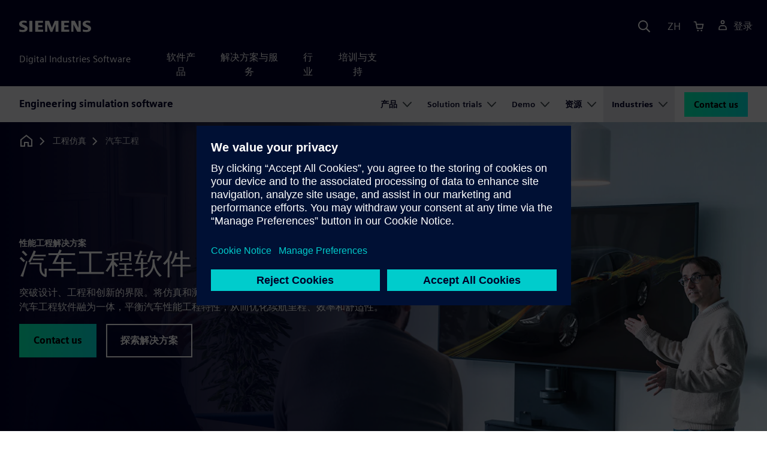

--- FILE ---
content_type: text/html
request_url: https://www.sw.siemens.com/zh-CN/solutions/engineering-simulation/automotive-engineering/
body_size: 18918
content:
<!doctype html>
<html lang="en">
    <head>

        
        <link rel="preconnect" href="https://static.sw.cdn.siemens.com" /><link rel="dns-prefetch" href="https://static.sw.cdn.siemens.com" /><link rel="preconnect" href="https://images.sw.cdn.siemens.com/" /><link rel="dns-prefetch" href="https://images.sw.cdn.siemens.com/" /><link rel="icon" type="image/svg+xml" href="/img/favicon.svg" /><link rel="alternate icon" href="/img/favicon.ico" /><link rel="stylesheet" href="/styles.css" /><link rel="canonical" href="https://www.sw.siemens.com/en-US/solutions/engineering-simulation/automotive-engineering/" /><link rel="alternate" href="https://www.sw.siemens.com/en-US/solutions/engineering-simulation/automotive-engineering/" hreflang="en" /><link rel="alternate" href="https://www.sw.siemens.com/cs-CZ/solutions/engineering-simulation/automotive-engineering/" hreflang="cs" /><link rel="alternate" href="https://www.sw.siemens.com/fr-FR/solutions/engineering-simulation/automotive-engineering/" hreflang="fr" /><link rel="alternate" href="https://www.sw.siemens.com/de-DE/solutions/engineering-simulation/automotive-engineering/" hreflang="de" /><link rel="alternate" href="https://www.sw.siemens.com/it-IT/solutions/engineering-simulation/automotive-engineering/" hreflang="it" /><link rel="alternate" href="https://www.sw.siemens.com/ja-JP/solutions/engineering-simulation/automotive-engineering/" hreflang="ja" /><link rel="alternate" href="https://www.sw.siemens.com/es-ES/solutions/engineering-simulation/automotive-engineering/" hreflang="es" /><link rel="alternate" href="https://www.sw.siemens.com/zh-CN/solutions/engineering-simulation/automotive-engineering/" hreflang="zh" /><link rel="alternate" href="https://www.sw.siemens.com/ko-KR/solutions/engineering-simulation/automotive-engineering/" hreflang="ko" /><link rel="alternate" href="https://www.sw.siemens.com/pl-PL/solutions/engineering-simulation/automotive-engineering/" hreflang="pl" /><link rel="alternate" href="https://www.sw.siemens.com/zh-TW/solutions/engineering-simulation/automotive-engineering/" hreflang="zh" /><link rel="alternate" href="https://www.sw.siemens.com/en-US/solutions/engineering-simulation/automotive-engineering/" hreflang="x-default" /><meta charSet="utf-8" /><meta http-equiv="x-ua-compatible" content="ie=edge" /><meta name="viewport" content="width=device-width, initial-scale=1, shrink-to-fit=no" /><meta name="description" content="Simcenter 汽车工程软件集成了仿真和测试、MBSE、AI 和多物理场，突破了设计、工程和创新的界限。"><meta property="og:type" content="website"><meta property="og:url" content="https://www.sw.siemens.com/zh-CN/solutions/engineering-simulation/automotive-engineering/"><meta property="og:locale" content="zh-CN"><meta property="og:title" content="汽车工程软件"><meta property="og:description" content="Simcenter 汽车工程软件集成了仿真和测试、MBSE、AI 和多物理场，突破了设计、工程和创新的界限。"><meta property="og:site_name" content="Siemens Digital Industries Software"><meta property="og:image" content="//images.ctfassets.net/17si5cpawjzf/7mk6VXCjIYHD8v3Mc9H8Do/df9630548086b6379ab76fb06d659674/automotive-performance-engineering-og-1200x630.jpg"><meta name="twitter:card" content="summary_large_image"><meta name="twitter:site" content="Siemens Digital Industries Software"><meta name="twitter:title" content="汽车工程软件"><meta name="twitter:description" content="Simcenter 汽车工程软件集成了仿真和测试、MBSE、AI 和多物理场，突破了设计、工程和创新的界限。"><meta name="twitter:image" content="https://images.ctfassets.net/17si5cpawjzf/77a84QTaaGrQV3cy4Lajlq/1526b348708045b0e6a8c2da7043114f/automotive-performance-engineering-tw-1200x600.jpg"><meta name="twitter:creator" content="@sw.siemens.com"><title>汽车工程软件 | Siemens Software</title>

        <link rel="preload" href="/css/disw.css" as="style" type="text/css"/>
        <link rel="preload" href="https://static.sw.cdn.siemens.com/digitalexperiences/search/1.x/searchHeaderVital.css" as="style" type="text/css"/>
        <link rel="modulepreload" href="https://static.sw.cdn.siemens.com/disw/universal-components/1.x/web/index.js">
        <link rel="preload" href="https://static.sw.cdn.siemens.com/disw/disw-utils/1.x/disw-utils.min.js" as="script" type="text/javascript"/>

        <link rel="stylesheet" type="text/css" href="/css/disw.css"/>
        <link rel='stylesheet' type="text/css" href='https://static.sw.cdn.siemens.com/digitalexperiences/search/1.x/searchHeaderVital.css'/>

        <script src="https://static.sw.cdn.siemens.com/disw/disw-utils/1.x/disw-utils.min.js"></script>
        <script>
            window
                .disw
                .init({
                    account: {
                        authEnv: 'prod'
                    },
                    locales: "en-US,cs-CZ,fr-FR,de-DE,it-IT,ja-JP,es-ES,zh-CN,ko-KR,pl-PL,zh-TW".split(","),
                    gtm: {
                        gtmId: 'GTM-NLLSC63',
                        pageId: '1QmdDd6W5OyBlbf48OR4Gi'
                    },
                    country: {
                        env: 'prod'
                    },
                    cart: { 
                        env: 'prod',
                        checkout: { enabled: 'true' },
                    },
                    chat: { 
                        env: 'prod',
                        pageId: '1QmdDd6W5OyBlbf48OR4Gi' 
                    },
                    localizations: {
                        env: 'prod'
                    }
                });
        </script><!-- Load the universal components module -->
        <script src="https://static.sw.cdn.siemens.com/disw/universal-components/1.x/web/index.js"></script>
        

        <script type="module">window.universalComponents.init(["disw-header-v2","disw-footer","disw-local-nav","disw-video","disw-live-chat"]);</script>
        
        
<script type="application/ld+json">
    {
        "@context": "https://schema.org",
        "@type": "BreadcrumbList",
        "itemListElement": [
            
                {
                    "@type": "ListItem",
                    "position": 1,
                    "item": {
                        "name": "",
                        "@id": "/zh-CN/"
                    }
                },
            
                {
                    "@type": "ListItem",
                    "position": 2,
                    "item": {
                        "name": "",
                        "@id": "/zh-CN/solutions/"
                    }
                },
            
                {
                    "@type": "ListItem",
                    "position": 3,
                    "item": {
                        "name": "工程仿真",
                        "@id": "/zh-CN/solutions/engineering-simulation/"
                    }
                },
            
                {
                    "@type": "ListItem",
                    "position": 4,
                    "item": {
                        "name": "汽车工程",
                        "@id": ""
                    }
                }
            
        ]
    }
</script>
    </head>
    <body id="body" class="flex-body "><div id='visionSprite'><script>const ajax = new XMLHttpRequest();ajax.open("GET", "https://static.sw.cdn.siemens.com/icons/icons-vision.svg?v=2", true);ajax.send();ajax.onload = function(e) {const div = document.createElement("div");div.innerHTML = ajax.responseText;document.body.insertBefore(div, document.body.childNodes[0]);}</script></div>

        

        <!-- Global Header and navigation -->
        
        
    <div class='headerContainer'>
      <disw-header-v2 locales="true" account="true" cart="true" search="true" scroll="true" theme="dark" searchid="disw-header-search"></disw-header-v2>
      
      <div class="disw-header-search disw-header-search-7 disw-header-search-8 disw-header-search-10" id="disw-header-search" data-locale='zh-CN'>
      </div>
    </div>
  

        <div id="react-root"></div>

        
        

            
            <div class="flex-content p-y" id="disw_content">
                
                











	
	

	<div id="sectionNavigation" class="secNav sectionNavSticky">
		
    <div class="localContainer">
    <disw-local-nav slug="local-nav-sw-sd25-solutions-engineering-simulation" env="prod" ismt="false" mtdata=""></disw-local-nav>
    </div>
  
	</div>










	
	
		<div id="heroComponentWrap">
			
			
<style type="text/css">.hero{z-index:2;position:relative}.hero img{width:100%}.hero .hero-container{position:relative;z-index:2}.hero .hero-content{padding:1rem 0}.hero hr{opacity:1}.hero.hero-product-overview .disw-add-cart-btn{min-height:3.5rem}.hero.hero-product-overview .disw-cart-product-info{flex-wrap:wrap}.hero-dark{background:var(--color-blue-dark)}.hero .disw-breadcrumb{position:absolute;top:.5rem;z-index:3}.video{height:100%;object-fit:cover;width:100%}.heroLogo{height:100px;width:auto!important}@media (max-width:767px){.hero{height:auto!important}}.hero-product-overview{padding:1rem 0}.hero-product-overview .disw-stepper-label{color:#fff!important}.hero-product-overview .helperText{color:#fff!important}.hero-img-container{position:relative;width:100%;padding-top:56.25%}.hero-img{display:block;border:0;object-fit:cover;bottom:0;left:0;position:absolute;top:0;width:100%;height:100%}.hero-content-img{display:none}@media (min-width:48rem){.hero{display:flex;flex-direction:column;justify-content:center;min-height:400px;padding:9rem 0}.hero .hero-content{padding:0;width:50%}.hero .hero-content-img{display:block;position:absolute;left:auto;right:0;bottom:0;top:auto;max-height:600px;width:auto;z-index:2}.hero .hero-img-container,.hero .hero-video-container{height:100%;width:100%;position:absolute;padding-top:0}.hero-sm{min-height:400px;padding:3.75rem 0}.hero-sm .hero-content{padding-top:1rem}.hero-sm .hero-content-img{max-height:400px}.hero-overlay:after{background:linear-gradient(to right,#000028 0,rgba(0,0,40,.75) 40%,rgba(0,0,40,.2) 65%,rgba(255,255,255,0) 100%);content:"";display:block;position:absolute;bottom:0;left:0;right:0;top:0;z-index:1}.hero-light-overlay:after{background:linear-gradient(to right,#fff 0,#fff 40%,rgba(255,255,255,0) 65%,rgba(0,0,40,0) 100%);content:"";display:block;position:absolute;bottom:0;left:0;right:0;top:0;z-index:1}}@keyframes fadeInUp-sm{0%{opacity:0;transform:translate3d(0,50px,0)}100%{opacity:1;transform:none}}</style>
<section class="heroComponent"><div class="hero hero-dark theme-dark hero-overlay" style="height:600px"><div class="container"><div class="disw-breadcrumb d-none d-lg-block theme-dark"><ol itemscope="" itemType="https://schema.org/BreadcrumbList"><li class="home" itemProp="itemListElement" itemscope="" itemType="https://schema.org/ListItem"><a class="disw-text-inverse" itemProp="item" href="https://sw.siemens.com"><svg class="disw-icon"><use xlink:href="#icon-home"></use></svg><span itemProp="name" class="disw-visually-hidden">Home</span></a><meta itemProp="position" content="0"/></li><li class="breadcrumb-list" itemProp="itemListElement" itemscope="" itemType="https://schema.org/ListItem"><a class="disw-text-inverse" itemProp="item" href="/zh-CN/solutions/engineering-simulation/"><span itemProp="name">工程仿真</span></a><meta itemProp="position" content="3"/></li><li class="current breadcrumb-list" itemProp="itemListElement" itemscope="" itemType="https://schema.org/ListItem"><span itemProp="name">汽车工程</span><meta itemProp="position" content="4"/></li></ol></div></div><div class="hero-img-container"><picture><source class="heroMobileImage" media="(max-width: 767px)" srcSet="https://images.sw.cdn.siemens.com/siemens-disw-assets/public/2lI0L6tapAMRwDVxUL1XKu/en-US/automotive-performance-engineering-mhero-1280x720.jpg?auto=format%2Ccompress&amp;w=320&amp;q=60 320w, https://images.sw.cdn.siemens.com/siemens-disw-assets/public/2lI0L6tapAMRwDVxUL1XKu/en-US/automotive-performance-engineering-mhero-1280x720.jpg?auto=format%2Ccompress&amp;w=640&amp;q=60 640w, " alt="几位工程师正在探索 Simcenter 汽车性能工程以加速开发。"/><source class="hero-img" srcSet="https://images.sw.cdn.siemens.com/siemens-disw-assets/public/2yMbR4ZZzLbutoiNqqzESZ/en-US/automotive-hero-2560x1440-test-3.jpg?auto=format%2Ccompress&amp;w=320&amp;q=60 320w, https://images.sw.cdn.siemens.com/siemens-disw-assets/public/2yMbR4ZZzLbutoiNqqzESZ/en-US/automotive-hero-2560x1440-test-3.jpg?auto=format%2Ccompress&amp;w=640&amp;q=60 640w, https://images.sw.cdn.siemens.com/siemens-disw-assets/public/2yMbR4ZZzLbutoiNqqzESZ/en-US/automotive-hero-2560x1440-test-3.jpg?auto=format%2Ccompress&amp;w=1024&amp;q=60 1024w, https://images.sw.cdn.siemens.com/siemens-disw-assets/public/2yMbR4ZZzLbutoiNqqzESZ/en-US/automotive-hero-2560x1440-test-3.jpg?auto=format%2Ccompress&amp;w=1300&amp;q=60 1300w, https://images.sw.cdn.siemens.com/siemens-disw-assets/public/2yMbR4ZZzLbutoiNqqzESZ/en-US/automotive-hero-2560x1440-test-3.jpg?auto=format%2Ccompress&amp;w=1700&amp;q=60 1700w, "/><img class="hero-img" srcSet="https://images.sw.cdn.siemens.com/siemens-disw-assets/public/2yMbR4ZZzLbutoiNqqzESZ/en-US/automotive-hero-2560x1440-test-3.jpg?auto=format%2Ccompress&amp;w=320&amp;q=60 320w, https://images.sw.cdn.siemens.com/siemens-disw-assets/public/2yMbR4ZZzLbutoiNqqzESZ/en-US/automotive-hero-2560x1440-test-3.jpg?auto=format%2Ccompress&amp;w=640&amp;q=60 640w, https://images.sw.cdn.siemens.com/siemens-disw-assets/public/2yMbR4ZZzLbutoiNqqzESZ/en-US/automotive-hero-2560x1440-test-3.jpg?auto=format%2Ccompress&amp;w=1024&amp;q=60 1024w, https://images.sw.cdn.siemens.com/siemens-disw-assets/public/2yMbR4ZZzLbutoiNqqzESZ/en-US/automotive-hero-2560x1440-test-3.jpg?auto=format%2Ccompress&amp;w=1300&amp;q=60 1300w, https://images.sw.cdn.siemens.com/siemens-disw-assets/public/2yMbR4ZZzLbutoiNqqzESZ/en-US/automotive-hero-2560x1440-test-3.jpg?auto=format%2Ccompress&amp;w=1700&amp;q=60 1700w, " src="https://images.sw.cdn.siemens.com/siemens-disw-assets/public/2yMbR4ZZzLbutoiNqqzESZ/en-US/automotive-hero-2560x1440-test-3.jpg?auto=format,compress&amp;w=1920&amp;q=60" alt="几位工程师正在探索 Simcenter 汽车性能工程以加速开发。"/></picture></div><div class="container hero-container"><div class="hero-content"><div class="text-start container p-0 page-heading"><div class="group-focus"><div class="text-start row"><div class="col"><h2 style="line-height:1rem"><strong class="text-kicker">性能工程解决方案</strong></h2><h1><span>汽车工程软件</span></h1></div></div></div><div class="text-start row"><div id="children" class="col pgDesc"><p>突破设计、工程和创新的界限。将仿真和测试策略、MBSE、AI 和多物理场专业知识与汽车工程软件融为一体，平衡汽车性能工程特性，从而优化续航里程、效率和舒适性。</p></div></div><div class="text-start row"><div class="col pgCta"><div class="buttonGroupOfTwo "><a tabindex="0" class="btn de-button btn-primary" href="/zh-CN/solutions/engineering-simulation/automotive-engineering/#73zfCIiiSLGdrkV5Temdiu" target="_self" role="button"><span class="">Contact us</span></a><a tabindex="0" class="btn de-button btn-outline" href="/zh-CN/solutions/engineering-simulation/automotive-engineering/#1gzjzdNwrBG88m6x7DiPMC" target="_self" role="button"><span class="">探索解决方案</span></a></div></div></div></div></div></div></div></section>
		</div>
	







    
    <div class='theme-group theme-light'><div id='27raSTeFkQbvnVV71DUSSM' class='sitesArticleContainer themed-component-wrapper'>
<style type="text/css">.columnArticleClass .two-column-article .two-column-article-content{display:flex;flex-direction:row}.columnArticleClass .two-column-article .two-column-article-content>:first-child{padding-right:32px}.columnArticleClass .two-column-article .two-column-article-content>:last-child{padding-left:32px}.columnArticleClass .two-column-article .two-layout-top-alignment>:first-child{margin:0 auto auto 0!important}.columnArticleClass .two-column-article .two-layout-top-alignment>:last-child{margin:0 auto auto 0!important}.columnArticleClass .two-column-article .two-layout-center-alignment>:first-child{margin:auto}.columnArticleClass .two-column-article .two-layout-center-alignment>:last-child{margin:auto}.columnArticleClass .two-column-article .layout-1-to-1>:first-child{flex-basis:50%}.columnArticleClass .two-column-article .layout-1-to-1>:last-child{flex-basis:50%}.columnArticleClass .two-column-article .layout-3-to-7>:first-child{flex-basis:30%}.columnArticleClass .two-column-article .layout-3-to-7>:last-child{flex-basis:70%}.columnArticleClass .two-column-article .layout-7-to-3>:first-child{flex-basis:70%}.columnArticleClass .two-column-article .layout-7-to-3>:last-child{flex-basis:30%}.columnArticleClass .two-column-article .main-column-centering>:first-child{text-align:center;margin:auto!important}.columnArticleClass .two-column-article .right-column-centering>:last-child{text-align:center;margin:auto!important}@media screen and (max-width:767px){.columnArticleClass .two-column-article .two-column-article-content{display:contents;flex-direction:column}.columnArticleClass .two-column-article .two-column-article-content>:first-child{padding-right:0;display:contents}.columnArticleClass .two-column-article .two-column-article-content>:last-child{padding-left:0}}.columnArticleClass table{border-collapse:collapse;font-size:16px;line-height:24px;letter-spacing:0;color:#000027;text-align:left;opacity:1}.columnArticleClass table p{margin:0}.columnArticleClass table th{background:var(--color-grey-lighter) 0 0 no-repeat padding-box;opacity:1;border-bottom:1px solid var(--color-black)!important;color:var(--color-blue-dark)!important;font-weight:900!important;font-size:18px!important;line-height:27px!important;letter-spacing:.19px!important;text-align:left;letter-spacing:.19px!important;vertical-align:top;padding:1rem 1rem 1rem 1rem}@media (max-width:575.98px){.columnArticleClass table th{padding-left:0;padding-right:0}}.columnArticleClass table td{vertical-align:top;padding:1rem 1rem 1rem 1rem}@media (max-width:575.98px){.columnArticleClass table td{padding-left:0;padding-right:0}}.columnArticleClass table tr:first-of-type{border-top:none!important}.columnArticleClass table tr{border-top:1px solid var(--color-grey);border-bottom:1px solid var(--color-grey)}</style>
<div class="columnArticleClass two-layout-bg-white" id="oneColumnArticleTheme"><div id="sectionHeadingForOneColumnArticle"><div class="text-start container section-heading mb-4"><div><div class="text-start "><div class="col col-md-8"><h2 class="header-focus"><span>优化汽车性能工程</span></h2></div></div></div></div></div><div class="text-start container multitextblock "><div class="row justify-content-left"><div class="col col-md-8"><p>自动驾驶和电动化革命已是大势所趋。尽管汽车行业已经接受了数字化转型，但这并不意味着我们都已攀到了顶峰。为了更快、更高效地创新，您还需要连通人员、技术和流程。当这些要素协同一致时，您将能够缩小理想数字孪生与理想产品之间的差距。</p></div></div></div></div></div><div id='c16F8U1fLWpzcpLottruD' class='sitesThreeColTiles themed-component-wrapper'>
<style type="text/css">.three-column-tile h4{vertical-align:top}.three-column-tile .tileHeightAdjust img{height:45px}.three-column-tile .tiles-center-button{text-align:center;margin-top:2.5rem}@media only screen and (max-width:768px){.three-column-tile .tileHeightAdjust{height:auto!important}}</style>
<div class="bg-white"><div class="container three-column-tile"><div class="row"><div class="col-12 col-lg-4 col-md-6 tileHeightAdjust mb-6  mb-lg-0 mb-xl-0  col-sm-12 "><strong class="tileAlphaNumericField text-number text-number-lg text-interactive-cyan">80%</strong><h4 class="strong mb-3">缩短 CAE 分析时间</h4><p class="mb-3 tileDescription"><p>通过使用 NX CAD 和 Simcenter 3D 集成式流程和 CAE 模板，电装将 CAE 分析时间缩短了多达 80%。（<a href="https://resources.sw.siemens.com/zh-CN/case-study-denso-corporation/">电装</a>）</p></p></div><div class="col-12 col-lg-4 col-md-6 tileHeightAdjust mb-6  mb-lg-0 mb-xl-0  col-sm-12 "><strong class="tileAlphaNumericField text-number text-number-lg text-interactive-cyan">2X</strong><h4 class="strong mb-3">加快模型开发</h4><p class="mb-3 tileDescription"><p>通过采用多物理场方法，法国制造商标致雪铁龙在降低成本的同时将电池组的优化速度提高了一倍。（<a href="https://resources.sw.siemens.com/zh-CN/case-study-psa-peugeot-citroen-simcenter/">标致雪铁龙集团</a>）</p></p></div><div class="col-12 col-lg-4 col-md-6 tileHeightAdjust mb-0  mb-lg-0 mb-xl-0  col-sm-12 "><strong class="tileAlphaNumericField text-number text-number-lg text-interactive-cyan">94%</strong><h4 class="strong mb-3">缩短查明噪声源的时间</h4><p class="mb-3 tileDescription"><p>过去，本田工程师需要三到四个小时才能确定噪声来源。现在，他们只需 15 分钟就能精确找到噪声源。（<a href="https://resources.sw.siemens.com/zh-CN/case-study-honda-halo/">本田</a>）</p></p></div></div></div></div></div><div id='3Z6c2oZOCoUZBHZV79mTkv' class='sitesArticleContainer themed-component-wrapper'>
<style type="text/css">.columnArticleClass .two-column-article .two-column-article-content{display:flex;flex-direction:row}.columnArticleClass .two-column-article .two-column-article-content>:first-child{padding-right:32px}.columnArticleClass .two-column-article .two-column-article-content>:last-child{padding-left:32px}.columnArticleClass .two-column-article .two-layout-top-alignment>:first-child{margin:0 auto auto 0!important}.columnArticleClass .two-column-article .two-layout-top-alignment>:last-child{margin:0 auto auto 0!important}.columnArticleClass .two-column-article .two-layout-center-alignment>:first-child{margin:auto}.columnArticleClass .two-column-article .two-layout-center-alignment>:last-child{margin:auto}.columnArticleClass .two-column-article .layout-1-to-1>:first-child{flex-basis:50%}.columnArticleClass .two-column-article .layout-1-to-1>:last-child{flex-basis:50%}.columnArticleClass .two-column-article .layout-3-to-7>:first-child{flex-basis:30%}.columnArticleClass .two-column-article .layout-3-to-7>:last-child{flex-basis:70%}.columnArticleClass .two-column-article .layout-7-to-3>:first-child{flex-basis:70%}.columnArticleClass .two-column-article .layout-7-to-3>:last-child{flex-basis:30%}.columnArticleClass .two-column-article .main-column-centering>:first-child{text-align:center;margin:auto!important}.columnArticleClass .two-column-article .right-column-centering>:last-child{text-align:center;margin:auto!important}@media screen and (max-width:767px){.columnArticleClass .two-column-article .two-column-article-content{display:contents;flex-direction:column}.columnArticleClass .two-column-article .two-column-article-content>:first-child{padding-right:0;display:contents}.columnArticleClass .two-column-article .two-column-article-content>:last-child{padding-left:0}}.columnArticleClass table{border-collapse:collapse;font-size:16px;line-height:24px;letter-spacing:0;color:#000027;text-align:left;opacity:1}.columnArticleClass table p{margin:0}.columnArticleClass table th{background:var(--color-grey-lighter) 0 0 no-repeat padding-box;opacity:1;border-bottom:1px solid var(--color-black)!important;color:var(--color-blue-dark)!important;font-weight:900!important;font-size:18px!important;line-height:27px!important;letter-spacing:.19px!important;text-align:left;letter-spacing:.19px!important;vertical-align:top;padding:1rem 1rem 1rem 1rem}@media (max-width:575.98px){.columnArticleClass table th{padding-left:0;padding-right:0}}.columnArticleClass table td{vertical-align:top;padding:1rem 1rem 1rem 1rem}@media (max-width:575.98px){.columnArticleClass table td{padding-left:0;padding-right:0}}.columnArticleClass table tr:first-of-type{border-top:none!important}.columnArticleClass table tr{border-top:1px solid var(--color-grey);border-bottom:1px solid var(--color-grey)}</style>
<div class="columnArticleClass two-layout-bg-white" id="twoColumnArticleTheme"><div class="text-start container multitextblock two-column-article"><div class="m-t-xl two-column-article-content layout-7-to-3 two-layout-top-alignment"><div class="p-lg-r-lg"><div><h4>汽车工程师可以使用哪些策略展开其数字化转型之旅？</h4><p>使用汽车工程软件实施仿真和测试策略，以应对电气化、自动驾驶、轻量化设计、安全性、系统集成、认证和互连性方面的挑战。</p></div></div><div><div><div class="positive-relative ratio ratio-16x9 mb-4"><div class=""><div class="p-0 col-sm-12 m-auto ratio ratio-16x9"><disw-video videoid="e77aff79-9dfe-43b9-8fae-a5daeafc4252" locale="zh-CN" autoplay="false"></disw-video></div></div></div></div></div></div></div></div></div></div><div class='theme-group theme-dark'><div id='2DUZ4OcQBVKgB94ChbxKrt' class='sitesCardsContainer themed-component-wrapper'>
<style type="text/css">.has-transition,.hover-transition{transition:all .25s ease-in-out}.hover-bg-transition{transition:background-color .15s ease-in-out}.hover-reveal-item{opacity:0;transition:all ease-in-out .15s;transform:translateY(15px)}.hover-reveal:hover .hover-reveal-item{opacity:1;transform:translateY(0)}.hover-reveal-item-bottom{transition:transform .15s ease-in-out;transform:translateY(100px)}.hover-reveal:hover .hover-reveal-item-bottom{transform:translate(0,0)}.visibility-hover .visibility-hover-hidden{opacity:0;transition:opacity .15s linear}.visibility-hover:focus .visibility-hover-hidden,.visibility-hover:focus-within .visibility-hover-hidden{opacity:1}@media (hover:hover){.visibility-hover:hover .visibility-hover-hidden{opacity:1}}@media (hover:hover){.card-hover{transition:all ease-in-out .15s}.card-hover:hover{box-shadow:0 1px 1px rgba(0,0,0,.07),0 2px 2px rgba(0,0,0,.07),0 4px 4px rgba(0,0,0,.07),0 8px 8px rgba(0,0,0,.07),0 16px 16px rgba(0,0,0,.07);cursor:pointer;transform:translateY(-6px);z-index:2}.card-hover:hover .text-description{color:#222}.card-hover-bg{position:relative}.card-hover-bg::after{content:"";position:absolute;top:0;right:0;left:0;bottom:0;transition:transform .25s;z-index:-1}.card-hover-bg:hover::after{box-shadow:0 1px 1px rgba(0,0,0,.07),0 2px 2px rgba(0,0,0,.07),0 4px 4px rgba(0,0,0,.07),0 8px 8px rgba(0,0,0,.07),0 16px 16px rgba(0,0,0,.07),0 32px 32px rgba(0,0,0,.07);transform:scale(1.1)}.card-hover-bg-white::after{background:#fff}.hover-scale{transition:transform .25s ease-in}.hover-scale:hover{transform:scale(1.2)}.hover-scale-sm:hover{transform:scale(1.1)}}@media (prefers-reduced-motion:reduce){.card-hover,.has-transition,.hover-scale,.hover-transition{transition:none}}.has-transition,.hover-transition{transition:all .25s ease-in-out}.hover-bg-transition{transition:background-color .15s ease-in-out}.hover-reveal-item{opacity:0;transition:all ease-in-out .15s;transform:translateY(15px)}.hover-reveal:hover .hover-reveal-item{opacity:1;transform:translateY(0)}.hover-reveal-item-bottom{transition:transform .15s ease-in-out;transform:translateY(100px)}.hover-reveal:hover .hover-reveal-item-bottom{transform:translate(0,0)}.visibility-hover .visibility-hover-hidden{opacity:0;transition:opacity .15s linear}.visibility-hover:focus .visibility-hover-hidden,.visibility-hover:focus-within .visibility-hover-hidden{opacity:1}@media (hover:hover){.visibility-hover:hover .visibility-hover-hidden{opacity:1}}@media (hover:hover){.card-hover{transition:all ease-in-out .15s}.card-hover:hover{box-shadow:0 1px 1px rgba(0,0,0,.07),0 2px 2px rgba(0,0,0,.07),0 4px 4px rgba(0,0,0,.07),0 8px 8px rgba(0,0,0,.07),0 16px 16px rgba(0,0,0,.07);cursor:pointer;transform:translateY(-6px);z-index:2}.card-hover:hover .text-description{color:#222}.card-hover-bg{position:relative}.card-hover-bg::after{content:"";position:absolute;top:0;right:0;left:0;bottom:0;transition:transform .25s;z-index:-1}.card-hover-bg:hover::after{box-shadow:0 1px 1px rgba(0,0,0,.07),0 2px 2px rgba(0,0,0,.07),0 4px 4px rgba(0,0,0,.07),0 8px 8px rgba(0,0,0,.07),0 16px 16px rgba(0,0,0,.07),0 32px 32px rgba(0,0,0,.07);transform:scale(1.1)}.card-hover-bg-white::after{background:#fff}.hover-scale{transition:transform .25s ease-in}.hover-scale:hover{transform:scale(1.2)}.hover-scale-sm:hover{transform:scale(1.1)}}@media (prefers-reduced-motion:reduce){.card-hover,.has-transition,.hover-scale,.hover-transition{transition:none}}.cards-profile{display:flex;flex-wrap:wrap;gap:2rem;justify-content:center;margin-bottom:2rem}.cards-profile-single-column .card-image-left{width:100%}.de-tab-container--vertical .card-image-left a .card-image-left-wrapper>picture{width:360px}.cards-profile{display:flex;flex-wrap:wrap;gap:2rem;justify-content:center;margin-bottom:2rem}.cards-profile-single-column .card-image-left{width:100%}.de-tab-container--vertical .card-image-left a .card-image-left-wrapper>picture{width:360px}.card-image-left{background-color:#fff;width:calc(50% - 1rem);border:1px solid #d9d9df;height:272px;transition:transform ease-in-out .15s}.card-image-left:has(> a):hover{box-shadow:0 1px 1px rgba(0,0,0,.07),0 2px 2px rgba(0,0,0,.07),0 4px 4px rgba(0,0,0,.07),0 8px 8px rgba(0,0,0,.07),0 16px 16px rgba(0,0,0,.07);cursor:pointer;transform:translateY(-6px);z-index:2}.card-image-left a.card-image-left-link{text-decoration:none!important}.card-image-left a.card-image-left-link:focus,.card-image-left a.card-image-left-link:hover{color:#000028}.card-image-left a.card-image-left-link:focus .card-image-left-title,.card-image-left a.card-image-left-link:hover .card-image-left-title{text-decoration:underline}.card-image-left .card-image-left-wrapper{color:#000028!important;background-color:transparent;display:flex}.card-image-left .card-image-left-wrapper>picture{height:272px;width:180px;margin-left:-1px;margin-top:-1px}.card-image-left .card-image-left-wrapper>picture>img,.card-image-left .card-image-left-wrapper>picture>source{object-fit:cover;height:inherit;width:inherit}.card-image-left .card-image-left-wrapper .card-image-left-content{word-wrap:break-word;hyphens:auto;padding:1rem;flex:1 1}.card-image-left .card-image-left-wrapper .card-image-left-title{word-break:break-word}.card-image-left .card-image-left-wrapper .card-image-left-text{word-break:break-word}@media screen and (max-width:1280px){.card-image-left{width:100%}.card-image-left .card-image-left-wrapper>picture{width:320px}}.cards-profile-single-column-lock-image-size .card-image-left .card-image-left-wrapper>picture{width:180px}@media screen and (max-width:768px){.cards-profile-single-column-lock-image-size .card-image-left .card-image-left-wrapper>picture{width:100%}.card-image-left{width:100%;height:initial}.card-image-left:hover{transform:initial}.card-image-left .card-image-left-wrapper{flex-direction:column}.card-image-left .card-image-left-wrapper>picture{height:initial;width:100%;margin-left:initial;margin-top:initial}.card-image-left .card-image-left-wrapper .card-image-left-content{max-height:initial}}.siemens-cards a{text-decoration:none}.cardsImageLeft{margin-left:auto;margin-right:auto;padding-left:4px;padding-right:0;margin-bottom:var(--grid-gutter-width)}.cardsImageLeft .imageLeft{border-radius:0;border-bottom:1px solid;border-bottom-color:var(--color-grey-light);border-left:1px solid;border-left-color:var(--color-grey-light);border-top:1px solid;border-top-color:var(--color-grey-light)}.featuredContentButton a{font-size:1.5rem}.featuredContentCards{margin-left:0!important;margin-right:0!important}.titlepadding{padding-top:.75rem!important}.cards-col2 .cardsImageLeftDesk{width:47.5%;margin-left:auto;margin-right:auto;padding-left:4px;padding-right:0;margin-bottom:var(--grid-gutter-width)}@media only screen and (min-width:768px){.cards-col2 .cardWrap{height:240px;min-width:440px}.cards-col2 .cardWrapNoLink{height:240px;min-width:440px}.cards-col2 .card-text{display:-webkit-box;-webkit-line-clamp:5;-webkit-box-orient:vertical;overflow:hidden;height:120px}}@media only screen and (max-width:991px){.cards-col2 .cardWrap{margin-bottom:var(--spacer)}.cards-col2 .cardWrapNoLink{margin-bottom:var(--spacer)}}.cards-col2 .cardWrap{color:var(--text-color);border:1px solid var(--color-grey-light);border-radius:0!important}.cards-col2 .cardWrap .tagline p{margin-bottom:var(--spacer-sm);font-weight:600;font-size:var(--font-size-normal);letter-spacing:.02em}.cards-col2 .cardWrap a{text-decoration:none!important;color:var(--text-color);background-color:transparent}.cards-col2 .cardWrap a:focus,.cards-col2 .cardWrap a:hover{color:var(--text-color)}.cards-col2 .cardWrap a:focus .card-title,.cards-col2 .cardWrap a:hover .card-title{text-decoration:underline}.cards-col2 .bottomText{color:var(--color-grey-dark);font-size:var(--font-size-xs)}.cards-col2 .textPos{margin-bottom:3rem}.cards-col2.col-12 a{outline:0!important}.siemens-cards .card{border:1px solid var(--color-grey-light)!important;color:var(--text-color)}.siemens-cards .card h3{color:var(--text-color)!important}.siemens-cards .button-link a{line-height:1.5}.siemens-cards .blogWrap{height:100%}.siemens-cards .blogWrap a{text-decoration:none!important}.siemens-cards .blogWrap .cta{background-color:transparent}.siemens-cards .blogWrapNoLink{height:100%}.siemens-cards .cardImgTop{flex-shrink:0;width:200%;object-fit:cover}.siemens-cards .imageWrapper{position:relative;display:flex;flex-direction:column;flex-shrink:0}.siemens-cards .imageWrapper i{position:absolute;bottom:50%;right:50%;transform:translate(50%,50%);opacity:1}.siemens-cards .subscript{color:var(--color-grey-dark);font-size:var(--font-size-xs)}.cards-container-row{row-gap:2rem}.cards-container-row a{text-decoration:none}.cards-default-centered-cta{width:100%;display:flex;justify-content:center;padding-top:2.5rem}.cards-left-image-centered-cta{width:100%;display:flex;justify-content:center}@media (min-width:48rem){.cards-left-image-centered-cta{padding-top:1.5rem}}@media (min-width:62rem){.cards-left-image-centered-cta{padding-top:2.5rem}}</style>
<section class="bg-blue-dark theme-dark"><div class="text-start container section-heading mb-4"><div><div class="text-start row"><div class="col col-md-8"><h2 class="header-focus"><span>汽车工程软件能为您做什么？</span></h2></div></div></div><div class="text-start row"><div class="col col-md-8"><p>汽车性能工程将先进的仿真和测试解决方案用于各个开发阶段。它有助于制定早期设计决策，平衡相互冲突的车辆属性，加快上市时间并降低成本。</p></div></div></div><div class="container"><div class="row cards-container-row"><div class="siemens-cards col-md-4"><div id="G_%E6%A6%82%E5%BF%B5%E5%BC%80%E5%8F%91" class="card blogWrapNoLink rounded-0"><div class="card-body d-flex flex-column p-3"><strong class="text-kicker pb-2 mb-0 text-color"></strong><div class="category d-none">all</div><h3 class="pb-4 mb-0">概念开发</h3><div class="text-black card-text pb-3 mb-0"><div><p>要成功推出新产品，关键是准确预测复杂汽车系统的行为并树立对早期设计的信心。</p></div></div><div class="d-flex flex-column justify-content-end h-100"></div></div></div></div><div class="siemens-cards col-md-4"><div id="G_%E8%AF%A6%E7%BB%86%E5%B7%A5%E7%A8%8B%E8%AE%BE%E8%AE%A1" class="card blogWrapNoLink rounded-0"><div class="card-body d-flex flex-column p-3"><strong class="text-kicker pb-2 mb-0 text-color"></strong><div class="category d-none">all</div><h3 class="pb-4 mb-0">详细工程设计</h3><div class="text-black card-text pb-3 mb-0"><div><p>在最终确定设计之前，利用复杂的模型深入探索设计空间、节省时间并获得宝贵的见解至关重要。</p></div></div><div class="d-flex flex-column justify-content-end h-100"></div></div></div></div><div class="siemens-cards col-md-4"><div id="G_%E8%BD%A6%E8%BE%86%E9%AA%8C%E8%AF%81" class="card blogWrapNoLink rounded-0"><div class="card-body d-flex flex-column p-3"><strong class="text-kicker pb-2 mb-0 text-color"></strong><div class="category d-none">all</div><h3 class="pb-4 mb-0">车辆验证</h3><div class="text-black card-text pb-3 mb-0"><div><p>更快、更智能、更早地进行测试。依靠多物理场测试提供准确的数字孪生以实现快速性能验证。</p></div></div><div class="d-flex flex-column justify-content-end h-100"></div></div></div></div></div></div></section></div></div><div class='theme-group theme-light'><div id='1gzjzdNwrBG88m6x7DiPMC' class='sitesSingleTopicRowContainer themed-component-wrapper'>
<style type="text/css">@media (max-width:74.9rem){.single-topic-row__layout.row{--bs-gutter-x:var(--spacer-md)}}.single-topic-row__media{margin-bottom:var(--spacer-md)}@media (min-width:48rem){.single-topic-row__media{margin-bottom:0}}.single-topic-row__media img{width:100%;height:auto}@media (max-width:74.9rem){.single-topic-row__content-row.row{--bs-gutter-x:var(--spacer)}}@media (min-width:62rem){.single-topic-row__description{margin-bottom:calc(var(--spacer) * -1)}}.single-topic-row__links{list-style-type:none;padding:0;margin:0}.single-topic-row__links li{margin-bottom:var(--spacer)}.single-topic-row__links li:last-child{margin-bottom:0}.single-topic-row__links .btn{align-items:flex-start;line-height:1.4}.single-topic-row__links .btn>span{text-overflow:initial;white-space:normal;overflow-wrap:break-word;hyphens:auto}.single-topic-row-container__topic{padding:var(--spacer-lg) 0}.single-topic-row-container__topic--border{border-bottom:1px solid var(--color-blue-dark)}.theme-dark .single-topic-row-container__topic--border{border-color:var(--color-white)}</style>
<section class="single-topic-row-container"><div class="text-start container section-heading mb-4"><div><div class="text-start row"><div class="col col-md-8"><h2 class="header-focus"><span>借助 Simcenter 提高设计效率并推动创新</span></h2></div></div></div><div class="text-start row"><div class="col col-md-8"><p>Simcenter 提供的预测性仿真和测试解决方案可以为海洋工程师的数字化之旅赋能。凭借先进的海洋工程软件和工具、行业专业知识和客户支持，Simcenter 可以帮助海洋工程团队充分发挥数字孪生的潜力。</p></div></div><div class="text-start row"><div class="col col-md-8"><div class="buttonGroupOfTwo "><a tabindex="0" class="btn de-button btn-primary" href="https://plm.sw.siemens.com/zh-CN/simcenter/" target="_self" role="button"><span class="">探索 Simcenter</span></a><a tabindex="0" class="btn de-button btn-outline" href="https://altair.com/siemens-forward-together?utm_campaign=GLB-2025-CVG-Altair-Siemens-Forward-Together&amp;utm_medium=referral&amp;utm_source=siemens.com" target="_blank" rel="noopener noreferrer" role="button"><span class="">Explore Altair</span></a></div></div></div></div><div class="container"><div class="single-topic-row-container__topic single-topic-row-container__topic--border"><div class="single-topic-row"><div class=""><div class="single-topic-row__layout row"><div class="col-xl-3 col-lg-4 col-md-6"><div class="single-topic-row__media"><img style="aspect-ratio:16/9" src="https://images.sw.cdn.siemens.com/siemens-disw-assets/public/3jIoZspobVnurPvYwPV51d/en-US/card-image-pressRelease%20Siemens-PAVE360_ARM_AWS_640x360.jpg?auto=format,compress&amp;fit=max&amp;w=720" alt="屏幕右侧显示了三名微笑着指向电脑屏幕并正在处理项目的人。屏幕左侧图片显示了他们正在审查的汽车数字孪生。" loading="lazy"/></div></div><div class="col-xl-9 col-lg-8 col-md-6"><div class="single-topic-row__content-row row"><div class="col-xl-8 col-lg-7"><h3>100% 虚拟工程</h3></div></div><div class="single-topic-row__content-row row"><div class="col-xl-8 col-lg-7"><div class="single-topic-row__description"><ul><li>通过综合利用专业知识、工具和流程以尽量提升价值</li><li>在相互冲突的功能需求之间找到适当平衡</li><li>从物理故障排除转向虚拟原型预测</li><li>使用 GPU 硬件运行快速且兼具成本和能源效率的<a href="https://blogs.sw.siemens.com/simcenter/cfd-simulations-with-gpus/">计算流体动力学 (CFD) 仿真</a></li></ul></div></div><div class="col-xl-4 col-lg-5"><ul class="single-topic-row__links"><li><a tabindex="0" class="btn de-button btn-text" href="https://resources.sw.siemens.com/zh-CN/solution-brief-collaboration-and-integration-in-vehicle-performance-engineering" target="_self" role="button"><svg class="me-1 icon icon-normal"><use xlink:href="#icon-arrow-right"></use></svg><span class="">查看车辆工程</span></a></li><li><a tabindex="0" class="btn de-button btn-text" href="https://blogs.sw.siemens.com/simcenter/vehicle-performance-engineering-fit-for-the-future/" target="_self" role="button"><svg class="me-1 icon icon-normal"><use xlink:href="#icon-arrow-right"></use></svg><span class="">查看平衡的设计决策</span></a></li><li><a tabindex="0" class="btn de-button btn-text" href="https://blogs.sw.siemens.com/simcenter/simcenter-testlab-2206-vpa/" target="_self" role="button"><svg class="me-1 icon icon-normal"><use xlink:href="#icon-arrow-right"></use></svg><span class="">查看虚拟原型设计</span></a></li></ul></div></div></div></div></div></div></div><div class="single-topic-row-container__topic single-topic-row-container__topic--border"><div class="single-topic-row"><div class=""><div class="single-topic-row__layout row"><div class="col-xl-3 col-lg-4 col-md-6"><div class="single-topic-row__media"><img style="aspect-ratio:16/9" src="https://images.sw.cdn.siemens.com/siemens-disw-assets/public/6VVOUVyFqsRAwXROD93Fgs/en-US/Pic-8.jpg?auto=format,compress&amp;fit=max&amp;w=720" alt="代表可实现更好设计的西门子基于模型的系统工程 (MBSE) 的电动汽车仪表板。" loading="lazy"/></div></div><div class="col-xl-9 col-lg-8 col-md-6"><div class="single-topic-row__content-row row"><div class="col-xl-8 col-lg-7"><h3>软件定义汽车</h3></div></div><div class="single-topic-row__content-row row"><div class="col-xl-8 col-lg-7"><div class="single-topic-row__description"><ul><li>采用基于模型的系统工程 (MBSE) 以实现更好的设计</li><li>部署生成式工程策略以实现系统架构创新</li><li>使用人工智能 (AI) 和机器学习 (ML) 以改进产品工程</li><li>用于自动驾驶系统的<a href="https://www.sw.siemens.com/zh-CN/scenario-based-verification-and-validation/">基于场景的验证和确认</a></li></ul></div></div><div class="col-xl-4 col-lg-5"><ul class="single-topic-row__links"><li><a tabindex="0" class="btn de-button btn-text" href="/zh-CN/mbse-in-vehicle-development/" target="_self" role="button"><svg class="me-1 icon icon-normal"><use xlink:href="#icon-arrow-right"></use></svg><span class="">查看 MBSE</span></a></li><li><a tabindex="0" class="btn de-button btn-text" href="https://blogs.sw.siemens.com/simcenter/unlocking-innovation-in-vehicle-systems-engineering-with-mbse/" target="_self" role="button"><svg class="me-1 icon icon-normal"><use xlink:href="#icon-arrow-right"></use></svg><span class="">查看生成式工程</span></a></li><li><a tabindex="0" class="btn de-button btn-text" href="https://plm.sw.siemens.com/zh-CN/simcenter/ai-ml-innovation/" target="_self" role="button"><svg class="me-1 icon icon-normal"><use xlink:href="#icon-arrow-right"></use></svg><span class="">查看利用 AI/ML 创新</span></a></li></ul></div></div></div></div></div></div></div><div class="single-topic-row-container__topic single-topic-row-container__topic--border"><div class="single-topic-row"><div class=""><div class="single-topic-row__layout row"><div class="col-xl-3 col-lg-4 col-md-6"><div class="single-topic-row__media"><img style="aspect-ratio:16/9" src="https://images.sw.cdn.siemens.com/siemens-disw-assets/public/1RccLt0VdZpNoK73NkkkjW/en-US/battery-electrification-card-640x360.jpg?auto=format,compress&amp;fit=max&amp;w=720" alt="一个汽车模型展示了如何使用多物理场方法开发电池以尽可能提高续航里程。" loading="lazy"/></div></div><div class="col-xl-9 col-lg-8 col-md-6"><div class="single-topic-row__content-row row"><div class="col-xl-8 col-lg-7"><h3>电气化</h3></div></div><div class="single-topic-row__content-row row"><div class="col-xl-8 col-lg-7"><div class="single-topic-row__description"><ul><li>使用多物理场方法开发电池以尽可能提高续航里程</li><li>在集成式工程工作流程中执行电驱动系统的工程设计</li><li>平衡乘客舒适性、效率、性能和车内体验</li><li>改进阻力和<a href="https://webinars.sw.siemens.com/zh-CN/aerodynamics-design-exploration-electric-vehicle-cfd-simulation/">车辆空气动力学开发</a></li></ul></div></div><div class="col-xl-4 col-lg-5"><ul class="single-topic-row__links"><li><a tabindex="0" class="btn de-button btn-text" href="https://resources.sw.siemens.com/zh-CN/e-book-battery-designing-batteries-that-shape-future-e-mobility" target="_self" role="button"><svg class="me-1 icon icon-normal"><use xlink:href="#icon-arrow-right"></use></svg><span class="">查看电池开发</span></a></li><li><a tabindex="0" class="btn de-button btn-text" href="/zh-CN/electric-drive-systems-software/" target="_self" role="button"><svg class="me-1 icon icon-normal"><use xlink:href="#icon-arrow-right"></use></svg><span class="">查看电驱动系统工程设计</span></a></li><li><a tabindex="0" class="btn de-button btn-text" href="/zh-CN/ev-road-noise-prediction-using-integrated-nvh-solutions/" target="_self" role="button"><svg class="me-1 icon icon-normal"><use xlink:href="#icon-arrow-right"></use></svg><span class="">查看道路噪声预测</span></a></li></ul></div></div></div></div></div></div></div></div></section></div><div id='41ipusxOqZrmnZfONzEFqq' class='sitesPromo themed-component-wrapper'>
<style type="text/css">@media screen and (min-width:760px){.bgAlt:nth-child(odd),.promoResourcebgAlt:nth-child(odd){background-color:var(--color-grey-lighter);color:var(--color-blue-dark)}.bgAlt:nth-child(odd) .row,.promoResourcebgAlt:nth-child(odd) .row{align-items:center}.bgAlt:nth-child(2n+2),.promoResourcebgAlt:nth-child(2n+2){background-color:var(--color-white);color:var(--color-blue-dark)}.bgAlt:nth-child(2n+2) .row,.promoResourcebgAlt:nth-child(2n+2) .row{align-items:center}.promo .row{align-items:center}.promo .order{order:1}.promo .promoImage{order:2}.promoAlt .row{align-items:center}.promoAlt .order{order:2}.promoAlt .promoImage{order:1}.list-align ol,.list-align ul{margin-left:-2rem}.img-center div{margin-left:-1.6rem}}@media screen and (min-width:320px){.bgAlt:nth-child(odd),.promoResourcebgAlt:nth-child(odd){background-color:var(--color-grey-lighter);color:var(--color-blue-dark)}.bgAlt:nth-child(2n+2),.promoResourcebgAlt:nth-child(2n+2){background-color:var(--color-white);color:var(--color-blue-dark)}.promoAlt .promoImage{text-align:center}.promo .promoImage{text-align:center}.list-align ol,.list-align ul{margin-left:0}.img-center div{margin-left:-.8rem;margin-right:-2.4rem}}.promo-section .promo-centered-button{width:100%;display:flex;justify-content:center;margin-top:2.5rem;margin-bottom:5rem}</style>
<is-land on:visible><section class="promo-section" data-reactroot=""><div id="promoAlternateBG"><div class=" promo background-light-gray"><div class="container py-8"><div class="row align-items-center m-y"><div class="col-md-6 col-xs-12 space-children order"><h3 class="m-0">试用 Simcenter 汽车机械仿真</h3><div class="mt-3 mb-4 list-align"><p>立即试用 Simcenter 机械仿真并加快您的机械设计。了解如何通过将仿真添加到 CAD 设计之中来验证产品更改，在汽车运动仿真环境中生成柔体运动，协同处理大型仿真装配，以及通过关联测试结果来验证和确认仿真结果。</p></div><div><div class=""><a tabindex="0" class="btn de-button btn-secondary" href="https://trials.sw.siemens.com/zh-CN/trials/automotive-mechanical-simulation" target="_self" role="button"><span class="">立即试用</span></a></div></div></div><div class="col-md-6 pt-4 py-md-0 order-md-2"><div class="d-lg-flex"><div id="video" class="p-0 col-lg-12 col-sm-12 col-md-12 m-auto h-100"><picture><source class="img-fluid img-responsive" srcSet="https://images.sw.cdn.siemens.com/siemens-disw-assets/public/7hR2xiBr81K1EWCvyWXp02/en-US/simrod-e-car-promo-640x480.jpg?auto=format%2Ccompress&amp;w=320&amp;q=60 320w, https://images.sw.cdn.siemens.com/siemens-disw-assets/public/7hR2xiBr81K1EWCvyWXp02/en-US/simrod-e-car-promo-640x480.jpg?auto=format%2Ccompress&amp;w=640&amp;q=60 640w, "/><img height="480" width="640" class="img-fluid img-responsive" title="一辆双座赛车的渲染图。" srcSet="https://images.sw.cdn.siemens.com/siemens-disw-assets/public/7hR2xiBr81K1EWCvyWXp02/en-US/simrod-e-car-promo-640x480.jpg?auto=format%2Ccompress&amp;w=320&amp;q=60 320w, https://images.sw.cdn.siemens.com/siemens-disw-assets/public/7hR2xiBr81K1EWCvyWXp02/en-US/simrod-e-car-promo-640x480.jpg?auto=format%2Ccompress&amp;w=640&amp;q=60 640w, " src="https://images.sw.cdn.siemens.com/siemens-disw-assets/public/7hR2xiBr81K1EWCvyWXp02/en-US/simrod-e-car-promo-640x480.jpg?auto=format,compress&amp;w=640&amp;q=60" alt="一辆双座赛车的渲染图。" loading="lazy"/></picture></div></div></div></div></div></div><div class=" promoAlt background-white"><div class="container py-8"><div class="row align-items-center m-y"><div class="col-md-6 col-xs-12 space-children order"><h3 class="m-0">阅读工程师对 Simcenter 的真实评价</h3><div class="mt-3 mb-4 list-align"><p>用户感知至关重要；这反映了 Simcenter 的表现如何，以及我们持续的软件发布周期是否与您产生了共鸣。</p></div><div><div class=""><a tabindex="0" class="btn de-button btn-text" href="https://www.g2.com/products/siemens-digital-industries-software-simcenter/reviews" target="_blank" rel="noopener noreferrer" role="button"><span class="">阅读评论</span></a></div></div></div><div class="col-md-6 pt-4 py-md-0 order-md-0"><div class="d-lg-flex"><div id="video" class="p-0 col-lg-12 col-sm-12 col-md-12 m-auto h-100"><picture><source class="img-fluid img-responsive" srcSet="https://images.sw.cdn.siemens.com/siemens-disw-assets/public/3mRWS4kYqp0VmmrdnanmkZ/en-US/simcenter-g2-badges-promo-640x480.jpg?auto=format%2Ccompress&amp;w=320&amp;q=60 320w, https://images.sw.cdn.siemens.com/siemens-disw-assets/public/3mRWS4kYqp0VmmrdnanmkZ/en-US/simcenter-g2-badges-promo-640x480.jpg?auto=format%2Ccompress&amp;w=640&amp;q=60 640w, "/><img height="480" width="640" class="img-fluid img-responsive" title="Simcenter G2 领导者徽章。" srcSet="https://images.sw.cdn.siemens.com/siemens-disw-assets/public/3mRWS4kYqp0VmmrdnanmkZ/en-US/simcenter-g2-badges-promo-640x480.jpg?auto=format%2Ccompress&amp;w=320&amp;q=60 320w, https://images.sw.cdn.siemens.com/siemens-disw-assets/public/3mRWS4kYqp0VmmrdnanmkZ/en-US/simcenter-g2-badges-promo-640x480.jpg?auto=format%2Ccompress&amp;w=640&amp;q=60 640w, " src="https://images.sw.cdn.siemens.com/siemens-disw-assets/public/3mRWS4kYqp0VmmrdnanmkZ/en-US/simcenter-g2-badges-promo-640x480.jpg?auto=format,compress&amp;w=640&amp;q=60" alt="Simcenter G2 领导者徽章。" loading="lazy"/></picture></div></div></div></div></div></div></div></section><template data-island><script type="module" src="/lib/helpers/esm/index.module.js"></script><disw-hydrate component="Promo" props='{"items":[{"title":"试用 Simcenter 汽车机械仿真","background":"light-gray","image":"https://images.sw.cdn.siemens.com/siemens-disw-assets/public/7hR2xiBr81K1EWCvyWXp02/en-US/simrod-e-car-promo-640x480.jpg?auto=format,compress&w=640&q=60","imageWidth":"640","imageHeight":"480","imageAlt":"一辆双座赛车的渲染图。","imageTitle":"一辆双座赛车的渲染图。","imageAlign":"image-right","button":{"type":"Secondary","text":"立即试用","url":"https://trials.sw.siemens.com/zh-CN/trials/automotive-mechanical-simulation","link":"https://trials.sw.siemens.com/zh-CN/trials/automotive-mechanical-simulation","env":"master","locale":"zh-CN","target":"_self"},"description":"<p>立即试用 Simcenter 机械仿真并加快您的机械设计。了解如何通过将仿真添加到 CAD 设计之中来验证产品更改，在汽车运动仿真环境中生成柔体运动，协同处理大型仿真装配，以及通过关联测试结果来验证和确认仿真结果。</p>"},{"title":"阅读工程师对 Simcenter 的真实评价","background":"white","image":"https://images.sw.cdn.siemens.com/siemens-disw-assets/public/3mRWS4kYqp0VmmrdnanmkZ/en-US/simcenter-g2-badges-promo-640x480.jpg?auto=format,compress&w=640&q=60","imageWidth":"640","imageHeight":"480","imageAlt":"Simcenter G2 领导者徽章。","imageTitle":"Simcenter G2 领导者徽章。","imageAlign":"image-left","button":{"type":"Text","text":"阅读评论","url":"https://www.g2.com/products/siemens-digital-industries-software-simcenter/reviews","link":"https://www.g2.com/products/siemens-digital-industries-software-simcenter/reviews","env":"master","locale":"zh-CN","target":"_blank"},"description":"<p>用户感知至关重要；这反映了 Simcenter 的表现如何，以及我们持续的软件发布周期是否与您产生了共鸣。</p>"}],"env":"master","url":"/zh-CN/solutions/engineering-simulation/automotive-engineering/","locale":"zh-CN","localizationData":{"ctaButtonExplore":"探索","ctaButtonPlay":"播放","ctaButtonRead":"阅读","ctaButtonTryNow":"立刻试用","ctaButtonView":"查看","ctaButtonWatch":"观看"}}' container=41ipusxOqZrmnZfONzEFqq></disw-hydrate></template></is-land></div></div><div class='theme-group theme-dark'><div id='3OhGUoZxqfs87yZMYQC2H9' class='sitesBlockquotes themed-component-wrapper'><is-land on:visible><div class="bg-blue-dark theme-dark" data-reactroot=""><div class="container"><div class="row justify-content-center"><div class="col-md-8"><figure><svg class="icon icon-md text-green-light de-blockquote-icon" aria-hidden="true"><use href="#icon-quote"></use></svg><blockquote class="text-xxl mt-1 mb-3">以开发和运营的数字化互联实现车辆的智能化将是新一代的技术变革所在。由于使用 HiL 仿真预先定义了主校准值，我们能够将实际车辆测试数量降低 40%。</blockquote><figcaption class="my-0">潘在成 (Bang Jae-Sung) 博士, 研发中心高级工程师, 现代汽车公司</figcaption></figure></div></div></div></div><template data-island><script type="module" src="/lib/helpers/esm/index.module.js"></script><disw-hydrate component="Blockquote" props='{"quote":"以开发和运营的数字化互联实现车辆的智能化将是新一代的技术变革所在。由于使用 HiL 仿真预先定义了主校准值，我们能够将实际车辆测试数量降低 40%。","who":"潘在成 (Bang Jae-Sung) 博士","position":"研发中心高级工程师","organization":"现代汽车公司","backgroundColor":"Dark Blue","items":[]}' container=3OhGUoZxqfs87yZMYQC2H9></disw-hydrate></template></is-land></div></div><div class='theme-group theme-light'><div id='1rkqTNK9Y9eT9TGRucPJEo' class='sitesThreeColTiles themed-component-wrapper'>
<style type="text/css">.three-column-tile h4{vertical-align:top}.three-column-tile .tileHeightAdjust img{height:45px}.three-column-tile .tiles-center-button{text-align:center;margin-top:2.5rem}@media only screen and (max-width:768px){.three-column-tile .tileHeightAdjust{height:auto!important}}</style>
<div class="bg-white"><div class="text-start container section-heading mb-4"><div><div class="text-start "><div class="col col-md-8"><h2 class="header-focus"><span>轻松开启工程之旅</span></h2></div></div></div></div><div class="container three-column-tile"><div class="row"><div class="col-12 col-lg-4 col-md-6 tileHeightAdjust mb-6  mb-lg-0 mb-xl-0  col-sm-12 "><svg class="icon icon-lg"><use xlink:href="#icon-cloud-lock" fill="var(--color-interactive-cyan)"></use></svg><h4 class="strong mb-3">咨询我们的专家</h4><p class="mb-3 tileDescription"><p>请接洽<a href="https://www.sw.siemens.com/zh-CN/services/engineering-consulting/simcenter/">工程咨询服务</a>以帮助您构建工程数字孪生。</p></p></div><div class="col-12 col-lg-4 col-md-6 tileHeightAdjust mb-6  mb-lg-0 mb-xl-0  col-sm-12 "><svg class="icon icon-lg"><use xlink:href="#icon-training" fill="var(--color-interactive-cyan)"></use></svg><h4 class="strong mb-3">访问培训内容</h4><p class="mb-3 tileDescription"><p>了解 <a href="https://www.sw.siemens.com/zh-CN/xcelerator-academy-training/simcenter/">Siemens Xcelerator Academy</a> 如何帮助您掌握 Simcenter 并快速提高生产效率。</p></p></div><div class="col-12 col-lg-4 col-md-6 tileHeightAdjust mb-0  mb-lg-0 mb-xl-0  col-sm-12 "><svg class="icon icon-lg"><use xlink:href="#icon-community" fill="var(--color-interactive-cyan)"></use></svg><h4 class="strong mb-3">加入社区</h4><p class="mb-3 tileDescription"><p>加入我们的 <a href="https://community.sw.siemens.com/s/topic/0TO4O000000Mii7WAC/simcenter/">Simcenter 专家</a>社区并扩展您的知识！</p></p></div></div></div></div></div><div id='AflCp3EdhVzfEm1UxnlFv' class='sitesGenericAccordion themed-component-wrapper'><div id="root-AflCp3EdhVzfEm1UxnlFv">
<style type="text/css">.de-accordion{border-top:solid 2px var(--color-blue-dark);border-bottom:solid 2px var(--color-blue-dark)}.de-accordion+.de-accordion{border-top:none}.de-accordion__header{margin:0;padding:0}.de-accordion__toggle{display:flex;align-items:center;justify-content:space-between;width:100%;border:none;background-color:transparent;color:inherit;outline:0;margin:0;padding:var(--spacer-md) var(--spacer-sm);text-decoration:none;font-family:inherit;font-size:var(--font-size-h3);font-weight:900;transition:background-color .3s ease-in-out;cursor:pointer}.de-accordion__toggle--expanded,.de-accordion__toggle:hover{background-color:var(--color-green-lighter)}.de-accordion__toggle:focus-visible{outline-offset:2px;outline:1px solid var(--color-blue-light)}.de-accordion__title{padding-right:var(--spacer);text-align:left;word-break:break-word;hyphens:auto}.de-accordion-group__accordion .container{padding-left:0!important;padding-right:0!important}</style>
<is-land on:visible><section class="de-accordion-group" data-reactroot=""><div class="text-start container section-heading mb-4"><div><div class="text-start "><div class="col col-md-8"><h2 class="header-focus"><span>常见问题解答</span></h2></div></div></div></div><div class="container"><div id="accordion-id-36" class="de-accordion de-accordion-group__accordion"><h3 class="de-accordion__header"><button type="button" class="de-accordion__toggle" id="accordion-toggle-accordion-id-36" aria-expanded="false" aria-controls="accordion-content-accordion-id-36" tabindex="0"><span class="de-accordion__title">汽车性能工程是什么意思？</span><svg class="icon icon-normal" aria-hidden="true"><use href="#icon-plus"></use></svg></button></h3><div class="de-accordion__body" hidden="" id="accordion-content-accordion-id-36" role="region" aria-labelledby="accordion-toggle-accordion-id-36" aria-hidden="true" style="padding-top:var(--spacer);padding-right:var(--spacer-sm);padding-bottom:var(--spacer-xs);padding-left:var(--spacer-sm)"><div class="columnArticleClass two-layout-bg-white" id="oneColumnArticleTheme"><div class="text-start container multitextblock "><div class="row justify-content-left"><div class="col col-md-8"><p>车辆性能与车辆的整体能力、效率和功能有关，包括加速、电池续航里程、安全性、空气动力学和水管理、高级驾驶辅助系统 (ADAS)、能源和热管理、噪声、振动和声振粗糙度 (NVH) 及声学、强度和耐久性、车辆控制和车辆操控等方面。</p><p>汽车性能工程由业务需求驱动，并通过持续的虚拟测试和监控循环实现端到端的系统优化。汽车制造商和供应商采用<a href="https://blogs.sw.siemens.com/simcenter/lifecycle-insights-guided-simulation-workflows-a-shift-left-simulation-strategy/">左移策略</a>，以求在开发周期中提早发现潜在问题并提供更好的商业价值。通过在设计过程早期使用仿真，并利用虚拟测试来验证产品是否满足要求，他们可以及早发现问题，并在易于理解的数字孪生中解决问题。此外，他们可以在设计阶段中提早探索设计替代方案，降低更改设计的难度和影响。</p></div></div></div></div></div></div><div id="accordion-id-37" class="de-accordion de-accordion-group__accordion"><h3 class="de-accordion__header"><button type="button" class="de-accordion__toggle" id="accordion-toggle-accordion-id-37" aria-expanded="false" aria-controls="accordion-content-accordion-id-37" tabindex="0"><span class="de-accordion__title">什么是一体化多物理场方法？</span><svg class="icon icon-normal" aria-hidden="true"><use href="#icon-plus"></use></svg></button></h3><div class="de-accordion__body" hidden="" id="accordion-content-accordion-id-37" role="region" aria-labelledby="accordion-toggle-accordion-id-37" aria-hidden="true" style="padding-top:var(--spacer);padding-right:var(--spacer-sm);padding-bottom:var(--spacer-xs);padding-left:var(--spacer-sm)"><div class="columnArticleClass two-layout-bg-white" id="oneColumnArticleTheme"><div class="text-start container multitextblock "><div class="row justify-content-left"><div class="col col-md-8"><p>多物理场仿真是指对一个或多个系统的多个同时发生的物理现象以及它们之间的相互作用进行分析。受消费者需求和业务需求的推动，多物理场汽车工程软件旨在更快地设计出安全、高性能的产品。它可帮助工程师对复杂性进行建模，探索产品在真实条件下运行的可能性，并在开发周期中提早发现潜在问题。<br/><br/>以<a href="https://resources.sw.siemens.com/zh-CN/white-paper-battery-pack-design">汽车电池开发</a>为例，设计和工程团队需要整合电化学、电气、热和结构工程。针对这些单独属性执行孤立的设计活动将生成冗余且有时相互冲突的模型和数据集。相反，使用一体化多物理场方法可以让您准确了解组件在与其他组件集成时的性能，确保即使是首个原型也能按计划工作。</p></div></div></div></div></div></div><div id="accordion-id-38" class="de-accordion de-accordion-group__accordion"><h3 class="de-accordion__header"><button type="button" class="de-accordion__toggle" id="accordion-toggle-accordion-id-38" aria-expanded="false" aria-controls="accordion-content-accordion-id-38" tabindex="0"><span class="de-accordion__title">测试在全球的数字化热潮中发挥了什么作用？</span><svg class="icon icon-normal" aria-hidden="true"><use href="#icon-plus"></use></svg></button></h3><div class="de-accordion__body" hidden="" id="accordion-content-accordion-id-38" role="region" aria-labelledby="accordion-toggle-accordion-id-38" aria-hidden="true" style="padding-top:var(--spacer);padding-right:var(--spacer-sm);padding-bottom:var(--spacer-xs);padding-left:var(--spacer-sm)"><div class="columnArticleClass two-layout-bg-white" id="oneColumnArticleTheme"><div class="text-start container multitextblock "><div class="row justify-content-left"><div class="col col-md-8"><p>在原型上执行汽车（系统）测试的时代早已一去不返。如今，开发不会在 V 周期结束时停止。相反，通过使用历史数据、测试数据和使用中车辆的数据来创建基于测试的模型，定义车辆特性与其性能之间的关系，可以实现无限循环的持续开发。</p><p>一个很好的例子是<a href="https://resources.sw.siemens.com/zh-CN/white-paper-virtual-sensing-techniques-and-their-applications">基于模型的系统测试</a> (MBST)。作为一种工程框架，MBST 采用三种关键解决方案：虚拟模型、虚拟物理系统和物理原型。它利用测试数据来构建、验证和改进仿真模型，通过 XiL 在各种场景中识别交互，并通过物理原型的仿真模型来改进测试数据。采用 MBST 后，制造商能够提高效率和速度，并避免在数据传输或后处理中出现错误。</p><p>另一个突出例子是<a href="https://resources.sw.siemens.com/zh-CN/white-paper-virtual-prototyping-to-predict-system-nvh-performance-using-component-tpa-transfer-path-analysis">虚拟原型设计</a>。虚拟原型设计是一种有效的测试方法，能够在制造物理原型之前探索车辆装配的备选方案。它专门针对 NVH 性能，并使用基于组件的传输路径分析 (TPA) 来快速评估各种设计，从而及早发现和控制问题并节省成本。</p></div></div></div></div></div></div><div id="accordion-id-39" class="de-accordion de-accordion-group__accordion"><h3 class="de-accordion__header"><button type="button" class="de-accordion__toggle" id="accordion-toggle-accordion-id-39" aria-expanded="false" aria-controls="accordion-content-accordion-id-39" tabindex="0"><span class="de-accordion__title">如何利用人工智能和机器学习？</span><svg class="icon icon-normal" aria-hidden="true"><use href="#icon-plus"></use></svg></button></h3><div class="de-accordion__body" hidden="" id="accordion-content-accordion-id-39" role="region" aria-labelledby="accordion-toggle-accordion-id-39" aria-hidden="true" style="padding-top:var(--spacer);padding-right:var(--spacer-sm);padding-bottom:var(--spacer-xs);padding-left:var(--spacer-sm)"><div class="columnArticleClass two-layout-bg-white" id="oneColumnArticleTheme"><div class="text-start container multitextblock "><div class="row justify-content-left"><div class="col col-md-8"><p>传统的设计和工程方法难以应对当今复杂的工作流程。<a href="https://resources.sw.siemens.com/zh-CN/white-paper-artificial-intelligence-in-the-vehicle-design-process">利用人工智能 (AI)</a> 和机器学习 (ML) 可以加快决策，提高工程团队的工作效率，并在更短的时间内开发出创新产品。Simcenter 适用于开发周期的任何阶段，其提供的框架可以应用人工智能来利用历史数据、避免错误、加快分析速度并自信地优化设计。<br/><br/>例如，在自动驾驶汽车系统中，可以使用 AI 和 ML 将人类行为嵌入到机器感知中。虽然目前的自动驾驶汽车感知系统在标准条件下几乎可以匹敌人类的感官能力，但在极端天气和复杂场景中仍显不足。Simcenter 的<a href="https://blogs.sw.siemens.com/simcenter/establish-confidence-in-autonomous-vehicle-systems-with-patented-critical-scenario-creation-framework-as-a-service/">场景创建流程</a>可以帮助原始设备制造商 (OEM) 和自动驾驶汽车 (AV) 供应商生成关键场景，确保符合预期功能安全 (SOTIF) 等安全标准。</p></div></div></div></div></div></div><div id="accordion-id-40" class="de-accordion de-accordion-group__accordion"><h3 class="de-accordion__header"><button type="button" class="de-accordion__toggle" id="accordion-toggle-accordion-id-40" aria-expanded="false" aria-controls="accordion-content-accordion-id-40" tabindex="0"><span class="de-accordion__title">如何从技术、流程和组织的角度管理车辆系统集成？</span><svg class="icon icon-normal" aria-hidden="true"><use href="#icon-plus"></use></svg></button></h3><div class="de-accordion__body" hidden="" id="accordion-content-accordion-id-40" role="region" aria-labelledby="accordion-toggle-accordion-id-40" aria-hidden="true" style="padding-top:var(--spacer);padding-right:var(--spacer-sm);padding-bottom:var(--spacer-xs);padding-left:var(--spacer-sm)"><div class="columnArticleClass two-layout-bg-white" id="oneColumnArticleTheme"><div class="text-start container multitextblock "><div class="row justify-content-left"><div class="col col-md-8"><p>集成车辆系统的唯一可持续方法是将设计和工程视为一个完整的生态系统。这样，制造商能够在需求发生变化时快速重新设计和重新利用工作流程，并在多个领域之间权衡属性。在流程层面，关键是满足需求并同时保持与产品生命周期管理 (PLM) 系统的连通，确保在一个领域中做的更改能够反映到整个系统中。在车辆开发中采用<a href="https://resources.sw.siemens.com/zh-CN/white-paper-adopting-mbse-in-vehicle-development">基于模型的系统工程 (MBSE) 方法</a>能够将系统工程与开发组织的其他部门连通起来，从而改进协同和决策。<br/><br/>以<a href="https://resources.sw.siemens.com/zh-CN/white-paper-optimizing-electric-drive-engineering/">电驱动工程</a>为例。电驱动系统由电动机、变速箱和电子设备组成。来自不同领域的诸多专家需要共同努力，才能实现高效的集成式电驱动系统。因此，必须摆脱过去的传统开发孤岛，推行跨职能和跨领域的系统工程。只有互联的工程方法以及应用了 MBSE 和数字孪生的可重用的集成式工作流程，才能为制造商提供汽车工程软件工具链，供其管理日益复杂的电动汽车工程 – 这不仅包括产品，还包括开发流程。</p></div></div></div></div></div></div></div></section><template data-island><script type="module" src="/lib/helpers/esm/index.module.js"></script><disw-hydrate component="AccordionGroup" props='{"sectionHeading":{"heading":{"heading":"常见问题解答","showContainer":true}},"component":[{"alignClass":"justify-content-left","layout":"70/30","verticalAlignment":"Top","backgroundColor":"White","mainColumnArticles":[{"articleBlockDataMap":{"10":{"richText":"<p>车辆性能与车辆的整体能力、效率和功能有关，包括加速、电池续航里程、安全性、空气动力学和水管理、高级驾驶辅助系统 (ADAS)、能源和热管理、噪声、振动和声振粗糙度 (NVH) 及声学、强度和耐久性、车辆控制和车辆操控等方面。</p><p>汽车性能工程由业务需求驱动，并通过持续的虚拟测试和监控循环实现端到端的系统优化。汽车制造商和供应商采用<a href=https://blogs.sw.siemens.com/simcenter/lifecycle-insights-guided-simulation-workflows-a-shift-left-simulation-strategy/ >左移策略</a>，以求在开发周期中提早发现潜在问题并提供更好的商业价值。通过在设计过程早期使用仿真，并利用虚拟测试来验证产品是否满足要求，他们可以及早发现问题，并在易于理解的数字孪生中解决问题。此外，他们可以在设计阶段中提早探索设计替代方案，降低更改设计的难度和影响。</p>"}},"index":0}],"rightColumnArticles":[],"description":"","componentType":"sitesArticleContainer","index":0,"header":"汽车性能工程是什么意思？"},{"alignClass":"justify-content-left","layout":"70/30","verticalAlignment":"Top","backgroundColor":"White","mainColumnArticles":[{"articleBlockDataMap":{"10":{"richText":"<p>多物理场仿真是指对一个或多个系统的多个同时发生的物理现象以及它们之间的相互作用进行分析。受消费者需求和业务需求的推动，多物理场汽车工程软件旨在更快地设计出安全、高性能的产品。它可帮助工程师对复杂性进行建模，探索产品在真实条件下运行的可能性，并在开发周期中提早发现潜在问题。</br></br>以<a href=https://resources.sw.siemens.com/zh-CN/white-paper-battery-pack-design>汽车电池开发</a>为例，设计和工程团队需要整合电化学、电气、热和结构工程。针对这些单独属性执行孤立的设计活动将生成冗余且有时相互冲突的模型和数据集。相反，使用一体化多物理场方法可以让您准确了解组件在与其他组件集成时的性能，确保即使是首个原型也能按计划工作。</p>"}},"index":0}],"rightColumnArticles":[],"description":"","componentType":"sitesArticleContainer","index":1,"header":"什么是一体化多物理场方法？"},{"alignClass":"justify-content-left","layout":"70/30","verticalAlignment":"Top","backgroundColor":"White","mainColumnArticles":[{"articleBlockDataMap":{"10":{"richText":"<p>在原型上执行汽车（系统）测试的时代早已一去不返。如今，开发不会在 V 周期结束时停止。相反，通过使用历史数据、测试数据和使用中车辆的数据来创建基于测试的模型，定义车辆特性与其性能之间的关系，可以实现无限循环的持续开发。</p><p>一个很好的例子是<a href=https://resources.sw.siemens.com/zh-CN/white-paper-virtual-sensing-techniques-and-their-applications>基于模型的系统测试</a> (MBST)。作为一种工程框架，MBST 采用三种关键解决方案：虚拟模型、虚拟物理系统和物理原型。它利用测试数据来构建、验证和改进仿真模型，通过 XiL 在各种场景中识别交互，并通过物理原型的仿真模型来改进测试数据。采用 MBST 后，制造商能够提高效率和速度，并避免在数据传输或后处理中出现错误。</p><p>另一个突出例子是<a href=https://resources.sw.siemens.com/zh-CN/white-paper-virtual-prototyping-to-predict-system-nvh-performance-using-component-tpa-transfer-path-analysis>虚拟原型设计</a>。虚拟原型设计是一种有效的测试方法，能够在制造物理原型之前探索车辆装配的备选方案。它专门针对 NVH 性能，并使用基于组件的传输路径分析 (TPA) 来快速评估各种设计，从而及早发现和控制问题并节省成本。</p>"}},"index":0}],"rightColumnArticles":[],"description":"","componentType":"sitesArticleContainer","index":2,"header":"测试在全球的数字化热潮中发挥了什么作用？"},{"alignClass":"justify-content-left","layout":"70/30","verticalAlignment":"Top","backgroundColor":"White","mainColumnArticles":[{"articleBlockDataMap":{"10":{"richText":"<p>传统的设计和工程方法难以应对当今复杂的工作流程。<a href=https://resources.sw.siemens.com/zh-CN/white-paper-artificial-intelligence-in-the-vehicle-design-process>利用人工智能 (AI)</a> 和机器学习 (ML) 可以加快决策，提高工程团队的工作效率，并在更短的时间内开发出创新产品。Simcenter 适用于开发周期的任何阶段，其提供的框架可以应用人工智能来利用历史数据、避免错误、加快分析速度并自信地优化设计。</br></br>例如，在自动驾驶汽车系统中，可以使用 AI 和 ML 将人类行为嵌入到机器感知中。虽然目前的自动驾驶汽车感知系统在标准条件下几乎可以匹敌人类的感官能力，但在极端天气和复杂场景中仍显不足。Simcenter 的<a href=https://blogs.sw.siemens.com/simcenter/establish-confidence-in-autonomous-vehicle-systems-with-patented-critical-scenario-creation-framework-as-a-service/>场景创建流程</a>可以帮助原始设备制造商 (OEM) 和自动驾驶汽车 (AV) 供应商生成关键场景，确保符合预期功能安全 (SOTIF) 等安全标准。</p>"}},"index":0}],"rightColumnArticles":[],"description":"","componentType":"sitesArticleContainer","index":3,"header":"如何利用人工智能和机器学习？"},{"alignClass":"justify-content-left","layout":"70/30","verticalAlignment":"Top","backgroundColor":"White","mainColumnArticles":[{"articleBlockDataMap":{"10":{"richText":"<p>集成车辆系统的唯一可持续方法是将设计和工程视为一个完整的生态系统。这样，制造商能够在需求发生变化时快速重新设计和重新利用工作流程，并在多个领域之间权衡属性。在流程层面，关键是满足需求并同时保持与产品生命周期管理 (PLM) 系统的连通，确保在一个领域中做的更改能够反映到整个系统中。在车辆开发中采用<a href=https://resources.sw.siemens.com/zh-CN/white-paper-adopting-mbse-in-vehicle-development>基于模型的系统工程 (MBSE) 方法</a>能够将系统工程与开发组织的其他部门连通起来，从而改进协同和决策。</br></br>以<a href=https://resources.sw.siemens.com/zh-CN/white-paper-optimizing-electric-drive-engineering/>电驱动工程</a>为例。电驱动系统由电动机、变速箱和电子设备组成。来自不同领域的诸多专家需要共同努力，才能实现高效的集成式电驱动系统。因此，必须摆脱过去的传统开发孤岛，推行跨职能和跨领域的系统工程。只有互联的工程方法以及应用了 MBSE 和数字孪生的可重用的集成式工作流程，才能为制造商提供汽车工程软件工具链，供其管理日益复杂的电动汽车工程 – 这不仅包括产品，还包括开发流程。</p>"}},"index":0}],"rightColumnArticles":[],"description":"","componentType":"sitesArticleContainer","index":4,"header":"如何从技术、流程和组织的角度管理车辆系统集成？"}],"addFAQSchemaMarkup":true}' container=root-AflCp3EdhVzfEm1UxnlFv></disw-hydrate></template></is-land></div><script type="application/ld+json">{"@context":"https://schema.org","@type":"FAQPage","mainEntity":[{"@type":"Question","name":"汽车性能工程是什么意思？","acceptedAnswer":{"@type":"Answer","text":"<p>车辆性能与车辆的整体能力、效率和功能有关，包括加速、电池续航里程、安全性、空气动力学和水管理、高级驾驶辅助系统 (ADAS)、能源和热管理、噪声、振动和声振粗糙度 (NVH) 及声学、强度和耐久性、车辆控制和车辆操控等方面。</p><p>汽车性能工程由业务需求驱动，并通过持续的虚拟测试和监控循环实现端到端的系统优化。汽车制造商和供应商采用<a href=https://blogs.sw.siemens.com/simcenter/lifecycle-insights-guided-simulation-workflows-a-shift-left-simulation-strategy/ >左移策略</a>，以求在开发周期中提早发现潜在问题并提供更好的商业价值。通过在设计过程早期使用仿真，并利用虚拟测试来验证产品是否满足要求，他们可以及早发现问题，并在易于理解的数字孪生中解决问题。此外，他们可以在设计阶段中提早探索设计替代方案，降低更改设计的难度和影响。</p>"}},{"@type":"Question","name":"什么是一体化多物理场方法？","acceptedAnswer":{"@type":"Answer","text":"<p>多物理场仿真是指对一个或多个系统的多个同时发生的物理现象以及它们之间的相互作用进行分析。受消费者需求和业务需求的推动，多物理场汽车工程软件旨在更快地设计出安全、高性能的产品。它可帮助工程师对复杂性进行建模，探索产品在真实条件下运行的可能性，并在开发周期中提早发现潜在问题。</br></br>以<a href=https://resources.sw.siemens.com/zh-CN/white-paper-battery-pack-design>汽车电池开发</a>为例，设计和工程团队需要整合电化学、电气、热和结构工程。针对这些单独属性执行孤立的设计活动将生成冗余且有时相互冲突的模型和数据集。相反，使用一体化多物理场方法可以让您准确了解组件在与其他组件集成时的性能，确保即使是首个原型也能按计划工作。</p>"}},{"@type":"Question","name":"测试在全球的数字化热潮中发挥了什么作用？","acceptedAnswer":{"@type":"Answer","text":"<p>在原型上执行汽车（系统）测试的时代早已一去不返。如今，开发不会在 V 周期结束时停止。相反，通过使用历史数据、测试数据和使用中车辆的数据来创建基于测试的模型，定义车辆特性与其性能之间的关系，可以实现无限循环的持续开发。</p><p>一个很好的例子是<a href=https://resources.sw.siemens.com/zh-CN/white-paper-virtual-sensing-techniques-and-their-applications>基于模型的系统测试</a> (MBST)。作为一种工程框架，MBST 采用三种关键解决方案：虚拟模型、虚拟物理系统和物理原型。它利用测试数据来构建、验证和改进仿真模型，通过 XiL 在各种场景中识别交互，并通过物理原型的仿真模型来改进测试数据。采用 MBST 后，制造商能够提高效率和速度，并避免在数据传输或后处理中出现错误。</p><p>另一个突出例子是<a href=https://resources.sw.siemens.com/zh-CN/white-paper-virtual-prototyping-to-predict-system-nvh-performance-using-component-tpa-transfer-path-analysis>虚拟原型设计</a>。虚拟原型设计是一种有效的测试方法，能够在制造物理原型之前探索车辆装配的备选方案。它专门针对 NVH 性能，并使用基于组件的传输路径分析 (TPA) 来快速评估各种设计，从而及早发现和控制问题并节省成本。</p>"}},{"@type":"Question","name":"如何利用人工智能和机器学习？","acceptedAnswer":{"@type":"Answer","text":"<p>传统的设计和工程方法难以应对当今复杂的工作流程。<a href=https://resources.sw.siemens.com/zh-CN/white-paper-artificial-intelligence-in-the-vehicle-design-process>利用人工智能 (AI)</a> 和机器学习 (ML) 可以加快决策，提高工程团队的工作效率，并在更短的时间内开发出创新产品。Simcenter 适用于开发周期的任何阶段，其提供的框架可以应用人工智能来利用历史数据、避免错误、加快分析速度并自信地优化设计。</br></br>例如，在自动驾驶汽车系统中，可以使用 AI 和 ML 将人类行为嵌入到机器感知中。虽然目前的自动驾驶汽车感知系统在标准条件下几乎可以匹敌人类的感官能力，但在极端天气和复杂场景中仍显不足。Simcenter 的<a href=https://blogs.sw.siemens.com/simcenter/establish-confidence-in-autonomous-vehicle-systems-with-patented-critical-scenario-creation-framework-as-a-service/>场景创建流程</a>可以帮助原始设备制造商 (OEM) 和自动驾驶汽车 (AV) 供应商生成关键场景，确保符合预期功能安全 (SOTIF) 等安全标准。</p>"}},{"@type":"Question","name":"如何从技术、流程和组织的角度管理车辆系统集成？","acceptedAnswer":{"@type":"Answer","text":"<p>集成车辆系统的唯一可持续方法是将设计和工程视为一个完整的生态系统。这样，制造商能够在需求发生变化时快速重新设计和重新利用工作流程，并在多个领域之间权衡属性。在流程层面，关键是满足需求并同时保持与产品生命周期管理 (PLM) 系统的连通，确保在一个领域中做的更改能够反映到整个系统中。在车辆开发中采用<a href=https://resources.sw.siemens.com/zh-CN/white-paper-adopting-mbse-in-vehicle-development>基于模型的系统工程 (MBSE) 方法</a>能够将系统工程与开发组织的其他部门连通起来，从而改进协同和决策。</br></br>以<a href=https://resources.sw.siemens.com/zh-CN/white-paper-optimizing-electric-drive-engineering/>电驱动工程</a>为例。电驱动系统由电动机、变速箱和电子设备组成。来自不同领域的诸多专家需要共同努力，才能实现高效的集成式电驱动系统。因此，必须摆脱过去的传统开发孤岛，推行跨职能和跨领域的系统工程。只有互联的工程方法以及应用了 MBSE 和数字孪生的可重用的集成式工作流程，才能为制造商提供汽车工程软件工具链，供其管理日益复杂的电动汽车工程 – 这不仅包括产品，还包括开发流程。</p>"}}]}</script></div><div id='6BgA66QzI9Hm2SxaBvI3Ma' class='sitesThreeColTiles themed-component-wrapper'>
<style type="text/css">.three-column-tile h4{vertical-align:top}.three-column-tile .tileHeightAdjust img{height:45px}.three-column-tile .tiles-center-button{text-align:center;margin-top:2.5rem}@media only screen and (max-width:768px){.three-column-tile .tileHeightAdjust{height:auto!important}}</style>
<div class="bg-white"><div class="text-start container section-heading mb-4"><div><div class="text-start "><div class="col col-md-8"><h2 class="header-focus"><span>了解详情</span></h2></div></div></div></div><div class="container three-column-tile"><div class="row"><div class="col-12 col-lg-4 col-md-6 tileHeightAdjust mb-6  mb-lg-0 mb-xl-0  col-sm-12 "><svg class="icon icon-lg"><use xlink:href="#icon-play" fill="var(--color-interactive-cyan)"></use></svg><h4 class="strong mb-3">观看</h4><p class="mb-3 tileDescription"><p><a href="https://resources.sw.siemens.com/zh-CN/presentation-vehicle-energy-management-facility-virtual-tour">演示</a> | 虚拟参观我们的车辆能源管理工厂</p><p><a href="https://resources.sw.siemens.com/zh-CN/case-study-nevs">案例研究</a> | 利用精度更高的数字孪生开发可持续的出行解决方案</p></p></div><div class="col-12 col-lg-4 col-md-6 tileHeightAdjust mb-6  mb-lg-0 mb-xl-0  col-sm-12 "><svg class="icon icon-lg"><use xlink:href="#icon-support" fill="var(--color-interactive-cyan)"></use></svg><h4 class="strong mb-3">收听</h4><p class="mb-3 tileDescription"><p><a href="https://blogs.sw.siemens.com/podcasts/the-future-car/conor-peick/the-power-of-simulation-to-av-design-and-development-building-reliable-adas-and-av-systems-part-2/">播客</a> | 仿真在 AV 设计和开发中的作用</p><p><a href="https://blogs.sw.siemens.com/podcasts/engineer-innovation/digitalization-and-the-future-of-vehicle-performance-engineering/">播客</a> | 数字化与车辆性能工程的未来</p></p></div><div class="col-12 col-lg-4 col-md-6 tileHeightAdjust mb-0  mb-lg-0 mb-xl-0  col-sm-12 "><svg class="icon icon-lg"><use xlink:href="#icon-bookmark" fill="var(--color-interactive-cyan)"></use></svg><h4 class="strong mb-3">阅读</h4><p class="mb-3 tileDescription"><p><a href="https://resources.sw.siemens.com/zh-CN/white-paper-adopting-mbse-in-vehicle-development">白皮书</a> | 在车辆开发中采用基于模型的系统工程</p><p><a href="https://resources.sw.siemens.com/zh-CN/white-paper-electric-car-engineering-process">白皮书</a> | 使用数字孪生技术在车辆电气化方面产生工程影响</p></p></div></div></div></div></div><div id='73zfCIiiSLGdrkV5Temdiu' class='sitesContactForm themed-component-wrapper'>
<style type="text/css">.contact-form .card{margin-bottom:0!important}.contact-form .loader-container::after{display:none}.contact-form .loader-container .loader{margin-left:-4rem}.disw-multi-contact-form .container{padding-left:0}.disw-multi-contact-form #active-form{width:100%}.disw-multi-contact-form .contact-form{width:100%}.disw-multi-contact-form .form-selection .form-options{display:flex;margin-left:-.5em}@media (max-width:575.98px){.disw-multi-contact-form .form-selection .form-options{flex-direction:column}}.disw-multi-contact-form .form-selection .form-options .form-selection-title{margin-left:1em}.disw-multi-contact-form .form-selection .form-options .form-option{margin-right:.7em}.disw-multi-contact-form .form-selection .form-options .form-checkbox{cursor:pointer;left:-9999em;opacity:.01;position:absolute}.disw-multi-contact-form .form-selection .form-options .form-checkbox-label{margin-left:.6em;display:inline-flex}.disw-multi-contact-form .form-selection .form-options .form-checkbox[type=radio]+.form-checkbox-label:before{border-radius:50%}.disw-multi-contact-form .form-selection .form-options .form-checkbox-sm+.form-checkbox-label:before{height:20px;width:20px}.disw-multi-contact-form .form-selection .form-options .form-checkbox+.form-checkbox-label:before{content:"";background-color:#fff;border:2px solid #4c4c68;-ms-flex-negative:0;flex-shrink:0;margin-right:.6em;text-align:center;-webkit-transition:background-color .25s,border-color .25s;transition:background-color .25s,border-color .25s;width:24px;height:24px}.disw-multi-contact-form .form-selection .form-options .form-checkbox-sm[type=radio]:checked+.form-checkbox-label:before{background-size:60%}.disw-multi-contact-form .form-selection .form-options .form-checkbox:checked+.form-checkbox-label:before{background-color:#c4ffee;border-color:#00646e;background-image:url("[data-uri]");background-position:50% 50%;background-repeat:no-repeat}.disw-multi-contact-form .form-description{margin-top:1em}.disw-multi-contact-form .form-wrapper{margin-left:0}.disw-multi-contact-form .form-wrapper .loader-container .loader{margin-top:10rem;align-self:center}</style>
<is-land on:visible><div class="container contact-form"><div class="col-lg-8 col-12"><div id="fulfillment-center" data-locale="zh-CN" data-resource="73zfCIiiSLGdrkV5Temdiu" data-config="{&quot;iv&quot;:&quot;3a2fe36e071b97baa384e7e1f491b2f3&quot;,&quot;content&quot;:&quot;[base64]&quot;}"></div></div></div><template data-island><script type="module" src="/lib/helpers/esm/index.module.js"></script><disw-hydrate component="ContactForm" props='{"formConfig":{"iv":"3a2fe36e071b97baa384e7e1f491b2f3","content":"[base64]"},"resourceId":"73zfCIiiSLGdrkV5Temdiu","env":"master","locale":"zh-CN"}' container=73zfCIiiSLGdrkV5Temdiu></disw-hydrate></template></is-land></div></div>

            
            
            
        </div>

        <div id="disw_cart"></div>
    

    
    <disw-footer slug="global-footer" theme='dark'></disw-footer>

    
    <disw-live-chat />

    
    <script src="https://static.sw.cdn.siemens.com/digitalexperiences/utility/1.x/vendor.min.js" defer></script><script type="module" src="/js/is-land.js"></script><script src="https://static.sw.cdn.siemens.com/digitalexperiences/search/1.x/searchbox.load.js" defer></script><script>
        function breadCrumbContext() {
            const breadCrumbContextInputData = {
                'page': '1QmdDd6W5OyBlbf48OR4Gi',
                'site': 'disw',
                'locale': 'zh-CN'
            }

            // make call to addContextToLinks for passing breadcrumb context. 
            if (typeof disw !== 'undefined' && disw.context && disw.context.addContextToLinks) {
                disw.context.addContextToLinks(breadCrumbContextInputData, 'bc');
            }
        }
        
        function domObserverCallback(mutations) {  
            mutations.forEach(function(mutation) {
                if ((mutation.type === 'childList' && mutation.addedNodes.length != 0) || (mutation.type === 'characterData')) {
                    breadCrumbContext();
                }
            });
        }
 
        const observer = new MutationObserver(domObserverCallback);

        let options = {
            childList: true,
            attributes: true,
            characterData: true,
            subtree: true,
            attributeOldValue: true,
            characterDataOldValue: true
        };

        observer.observe(document, options)

        breadCrumbContext();
  </script><script type="module" src="/siteScripts/analyticsEventBinder.js"></script></body>
</html>